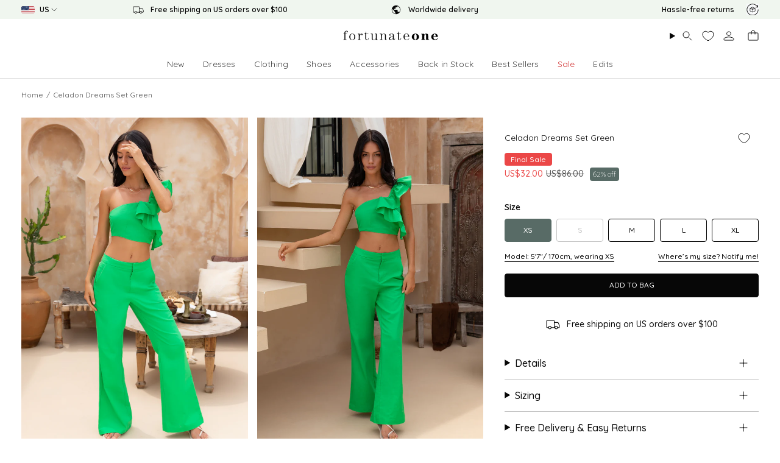

--- FILE ---
content_type: text/html; charset=utf-8
request_url: https://www.fortunateone.com/products/celadon-dreams-set-green?section_id=api-product-grid-item
body_size: 2582
content:
<div id="shopify-section-api-product-grid-item" class="shopify-section">

<div data-api-content>




 <div class="grid-item product-item  product-item--left product-item--outer-text product-item--has-quickbuy "
      id="product-item--api-product-grid-item-7486581866688"
      data-grid-item
      
      data-product-handle="celadon-dreams-set-green"
      data-available-sizes="xs,m,l,xl,"
    >
      <div class="product-item__image double__image" data-product-image>
        <a class="product-link" href="/products/celadon-dreams-set-green" aria-label="Celadon Dreams Set Green" data-product-link="/products/celadon-dreams-set-green"><div class="product-item__bg" data-product-image-default>
   

              
  
    
    
      <figure class="image-wrapper image-wrapper--cover lazy-image lazy-image--backfill is-loading" style="--aspect-ratio: 0.6666666666666666;" data-aos="img-in" 
    data-aos-delay="||itemAnimationDelay||"
    data-aos-duration="800"
    data-aos-anchor="||itemAnimationAnchor||"
    data-aos-easing="ease-out-quart"><img src="//www.fortunateone.com/cdn/shop/files/A58A1631-2_1684287934.png?crop=center&amp;format=webp&amp;height=1333&amp;v=1749130155&amp;width=889" alt="#80303" width="889" height="1333" loading="eager" srcset="//www.fortunateone.com/cdn/shop/files/A58A1631-2_1684287934.png?v=1749130155&amp;width=136 136w, //www.fortunateone.com/cdn/shop/files/A58A1631-2_1684287934.png?v=1749130155&amp;width=160 160w, //www.fortunateone.com/cdn/shop/files/A58A1631-2_1684287934.png?v=1749130155&amp;width=180 180w, //www.fortunateone.com/cdn/shop/files/A58A1631-2_1684287934.png?v=1749130155&amp;width=220 220w, //www.fortunateone.com/cdn/shop/files/A58A1631-2_1684287934.png?v=1749130155&amp;width=254 254w, //www.fortunateone.com/cdn/shop/files/A58A1631-2_1684287934.png?v=1749130155&amp;width=284 284w, //www.fortunateone.com/cdn/shop/files/A58A1631-2_1684287934.png?v=1749130155&amp;width=292 292w, //www.fortunateone.com/cdn/shop/files/A58A1631-2_1684287934.png?v=1749130155&amp;width=320 320w, //www.fortunateone.com/cdn/shop/files/A58A1631-2_1684287934.png?v=1749130155&amp;width=480 480w, //www.fortunateone.com/cdn/shop/files/A58A1631-2_1684287934.png?v=1749130155&amp;width=528 528w, //www.fortunateone.com/cdn/shop/files/A58A1631-2_1684287934.png?v=1749130155&amp;width=640 640w, //www.fortunateone.com/cdn/shop/files/A58A1631-2_1684287934.png?v=1749130155&amp;width=720 720w, //www.fortunateone.com/cdn/shop/files/A58A1631-2_1684287934.png?v=1749130155&amp;width=889 889w" sizes="100vw" fetchpriority="high">
</figure>

    
  

&nbsp;</div><hover-images class="product-item__bg__under">
                <div class="product-item__bg__slider" data-hover-slider><div class="product-item__bg__slide"
    data-hover-slide-touch
    data-image-front="0"
  ><figure class="image-wrapper image-wrapper--cover lazy-image lazy-image--backfill is-loading" style="--aspect-ratio: 0.6666666666666666;"><img src="//www.fortunateone.com/cdn/shop/files/A58A1631-2_1684287934.png?crop=center&amp;format=webp&amp;height=1333&amp;v=1749130155&amp;width=889" alt="#80303" width="889" height="1333" loading="eager" srcset="//www.fortunateone.com/cdn/shop/files/A58A1631-2_1684287934.png?v=1749130155&amp;width=136 136w, //www.fortunateone.com/cdn/shop/files/A58A1631-2_1684287934.png?v=1749130155&amp;width=160 160w, //www.fortunateone.com/cdn/shop/files/A58A1631-2_1684287934.png?v=1749130155&amp;width=180 180w, //www.fortunateone.com/cdn/shop/files/A58A1631-2_1684287934.png?v=1749130155&amp;width=220 220w, //www.fortunateone.com/cdn/shop/files/A58A1631-2_1684287934.png?v=1749130155&amp;width=254 254w, //www.fortunateone.com/cdn/shop/files/A58A1631-2_1684287934.png?v=1749130155&amp;width=284 284w, //www.fortunateone.com/cdn/shop/files/A58A1631-2_1684287934.png?v=1749130155&amp;width=292 292w, //www.fortunateone.com/cdn/shop/files/A58A1631-2_1684287934.png?v=1749130155&amp;width=320 320w, //www.fortunateone.com/cdn/shop/files/A58A1631-2_1684287934.png?v=1749130155&amp;width=480 480w, //www.fortunateone.com/cdn/shop/files/A58A1631-2_1684287934.png?v=1749130155&amp;width=528 528w, //www.fortunateone.com/cdn/shop/files/A58A1631-2_1684287934.png?v=1749130155&amp;width=640 640w, //www.fortunateone.com/cdn/shop/files/A58A1631-2_1684287934.png?v=1749130155&amp;width=720 720w, //www.fortunateone.com/cdn/shop/files/A58A1631-2_1684287934.png?v=1749130155&amp;width=889 889w" sizes="100vw" fetchpriority="high">
</figure>
</div><div class="product-item__bg__slide"
      data-hover-slide
      data-hover-slide-touch
    ><figure class="image-wrapper image-wrapper--cover lazy-image lazy-image--backfill is-loading" style="--aspect-ratio: 0.6666666666666666;"><img src="//www.fortunateone.com/cdn/shop/files/A58A1630_1684287934.png?crop=center&amp;format=webp&amp;height=1333&amp;v=1749130155&amp;width=889" alt="#80302" width="889" height="1333" loading="lazy" srcset="//www.fortunateone.com/cdn/shop/files/A58A1630_1684287934.png?v=1749130155&amp;width=136 136w, //www.fortunateone.com/cdn/shop/files/A58A1630_1684287934.png?v=1749130155&amp;width=160 160w, //www.fortunateone.com/cdn/shop/files/A58A1630_1684287934.png?v=1749130155&amp;width=180 180w, //www.fortunateone.com/cdn/shop/files/A58A1630_1684287934.png?v=1749130155&amp;width=220 220w, //www.fortunateone.com/cdn/shop/files/A58A1630_1684287934.png?v=1749130155&amp;width=254 254w, //www.fortunateone.com/cdn/shop/files/A58A1630_1684287934.png?v=1749130155&amp;width=284 284w, //www.fortunateone.com/cdn/shop/files/A58A1630_1684287934.png?v=1749130155&amp;width=292 292w, //www.fortunateone.com/cdn/shop/files/A58A1630_1684287934.png?v=1749130155&amp;width=320 320w, //www.fortunateone.com/cdn/shop/files/A58A1630_1684287934.png?v=1749130155&amp;width=480 480w, //www.fortunateone.com/cdn/shop/files/A58A1630_1684287934.png?v=1749130155&amp;width=528 528w, //www.fortunateone.com/cdn/shop/files/A58A1630_1684287934.png?v=1749130155&amp;width=640 640w, //www.fortunateone.com/cdn/shop/files/A58A1630_1684287934.png?v=1749130155&amp;width=720 720w, //www.fortunateone.com/cdn/shop/files/A58A1630_1684287934.png?v=1749130155&amp;width=889 889w" sizes="100vw" fetchpriority="auto">
</figure>
</div></div>
              </hover-images></a>

        <div class="custom_quick_add">
            <button class="quick-add__button mobile_only mobile_cart_button"
              type="button"
              aria-label="Quick add"
            >
              <span class="btn__text">Quick add
</span>
              <span class="btn__plus"></span>
              <span class="btn__added">&nbsp;</span>
              <span class="btn__loader">
                <svg height="18" width="18" class="svg-loader">
                  <circle r="7" cx="9" cy="9" />
                  <circle stroke-dasharray="87.96459430051421 87.96459430051421" r="7" cx="9" cy="9" />
                </svg>
              </span>
            </button>
          </div>    

      <quick-add-product class="quick_add_message">
        <div class="quick-add__holder" data-quick-add-holder="7486581866688"><div class="custom_quick_add">
            <button class="quick-add__button mobile_only"
              type="button"
              aria-label="Quick add"
              data-quick-add-btn
              data-quick-add-modal-handle="celadon-dreams-set-green"
            >
              <span class="btn__text">Quick add
</span>
              <span class="btn__plus"></span>
              <span class="btn__added">&nbsp;</span>
              <span class="btn__loader">
                <svg height="18" width="18" class="svg-loader">
                  <circle r="7" cx="9" cy="9" />
                  <circle stroke-dasharray="87.96459430051421 87.96459430051421" r="7" cx="9" cy="9" />
                </svg>
              </span>
            </button>

            
              <div class="quick-add__button on_mobile_click">
                <form method="post" action="/cart/add" id="product-form-upsell-api-product-upsell-api-product-grid-item_7486581866688" accept-charset="UTF-8" class="product-form" enctype="multipart/form-data" data-product-form="">
                  <input type="hidden" name="form_type" value="product">
                  <input type="hidden" name="utf8" value="✓">

                  <div class="product__form__errors" data-cart-errors-container=""></div>

                    <p class="btn__text_custom">Quick add to bag</p>
                    <div class="radio__buttons" data-variant-buttons>
                      
                        <span class="radio__button ">
                          <input 
                            type="radio" 
                            name="id" 
                            value="43653623972032" 
                            class="product-size-radio" 
                            id="size_option_api-product-grid-item_7486581866688_43653623972032"
                            >
                          <label for="size_option_api-product-grid-item_7486581866688_43653623972032">
                            <span class="option-title">XS</span>
                          </label>
                        </span>
                      
                        <span class="radio__button not_available">
                          <input 
                            type="radio" 
                            name="id" 
                            value="43653624004800" 
                            class="product-size-radio" 
                            id="size_option_api-product-grid-item_7486581866688_43653624004800"
                            disabled>
                          <label for="size_option_api-product-grid-item_7486581866688_43653624004800">
                            <span class="option-title">S</span>
                          </label>
                        </span>
                      
                        <span class="radio__button ">
                          <input 
                            type="radio" 
                            name="id" 
                            value="43653624037568" 
                            class="product-size-radio" 
                            id="size_option_api-product-grid-item_7486581866688_43653624037568"
                            >
                          <label for="size_option_api-product-grid-item_7486581866688_43653624037568">
                            <span class="option-title">M</span>
                          </label>
                        </span>
                      
                        <span class="radio__button ">
                          <input 
                            type="radio" 
                            name="id" 
                            value="43653624070336" 
                            class="product-size-radio" 
                            id="size_option_api-product-grid-item_7486581866688_43653624070336"
                            >
                          <label for="size_option_api-product-grid-item_7486581866688_43653624070336">
                            <span class="option-title">L</span>
                          </label>
                        </span>
                      
                        <span class="radio__button ">
                          <input 
                            type="radio" 
                            name="id" 
                            value="43653624103104" 
                            class="product-size-radio" 
                            id="size_option_api-product-grid-item_7486581866688_43653624103104"
                            >
                          <label for="size_option_api-product-grid-item_7486581866688_43653624103104">
                            <span class="option-title">XL</span>
                          </label>
                        </span>
                      
                    </div>
                  
                  <input type="hidden" name="properties[_Sale_Price]" value="32.00">
                  <input type="hidden" name="properties[_Original_Price]" value="86.00">

                  <div class="product__submit__buttons hidden">
                    <div class="product__submit__item">
                      <input type="hidden" name="quantity" value="1">

                      <button type="submit" name="add" id="AddToCart--api-product-upsell-api-product-grid-item_7486581866688" class="btn btn--primary btn--solid" data-add-to-cart="">
                        <span class="btn__text" data-add-to-cart-text="">Add to Bag</span>
                        <span class="btn__added">&nbsp;</span>

                        <span class="btn__loader">
                          <svg height="18" width="18" class=" svg-loader">
                            <circle r="7" cx="9" cy="9"></circle>
                            <circle stroke-dasharray="87.96459430051421 87.96459430051421" r="7" cx="9" cy="9"></circle>
                          </svg>
                        </span>
                      </button>
                    </div> 
                  </div>

                  <input type="hidden" name="product-id" value="7486581866688">
                  <input type="hidden" name="section-id" value="api-product-upsell">
                </form>
                
              </div>  
            </div>


<template data-quick-add-modal-template>
  <dialog class="drawer product-quick-add" data-product-id="7486581866688" data-section-id="api-product-grid-item-7486581866688" inert data-quick-add-modal data-scroll-lock-required>
    <form method="dialog">
      <button class="visually-hidden no-js" aria-label="Close"></button>
    </form>

    <div class="drawer__inner product-quick-add__content" data-product-upsell-container data-scroll-lock-scrollable style="--swatch-size: var(--swatch-size-product)">
      <div class="product-quick-add__close-outer">
        <button class="product-quick-add__close drawer__close" aria-label="Close" data-quick-add-modal-close autofocus><svg aria-hidden="true" focusable="false" role="presentation" class="icon icon-cancel" viewBox="0 0 24 24"><path d="M6.758 17.243 12.001 12m5.243-5.243L12 12m0 0L6.758 6.757M12.001 12l5.243 5.243" stroke="currentColor" stroke-linecap="round" stroke-linejoin="round"/></svg></button>
      </div>

      <div class="product-quick-add__inner" data-product-upsell-ajax></div>
      
      <div class="loader loader--top"><div class="loader-indeterminate"></div></div>
    </div>
  </dialog>
</template></div>
        <div class="cart-success-message"><div><svg aria-hidden="true" focusable="false" role="presentation" class="icon icon-check" viewBox="0 0 24 24"><path d="m5 13 4 4L19 7" stroke="#000" stroke-linecap="round" stroke-linejoin="round"/></svg>Added to bag</div></div>
      </quick-add-product>
      </div>

      <div class="product-information"
        style="--swatch-size: var(--swatch-size-filters);"
        data-product-information>
        <div class="product-item__info">
          <a class="product-link" href="/products/celadon-dreams-set-green" data-product-link="/products/celadon-dreams-set-green"><p class="product-item__vendor">            
                
              
              </p><p class="product-item__title">Celadon Dreams Set Green</p>

            <div class="product-item__price__holder"><div class="product-item__price" data-product-price>
                
<span class="price sale">
                    
                      <span class="new-price">
                        
US$32.00
</span>
                      
                        <span class="old-price">US$86.00</span>
                      
                    
                  </span>
                       
                  
              
                  
                  
                  
                  

                  <span class="product__price--off sale_off">
                    <span data-price-off-amount>62 %</span>
                    off
                  </span>   
              

              </div>
            </div>
          </a>
</div>
      </div>
    </div></div></div>